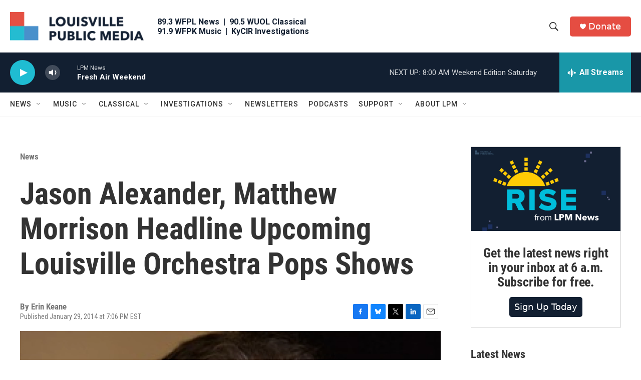

--- FILE ---
content_type: text/html; charset=utf-8
request_url: https://www.google.com/recaptcha/api2/aframe
body_size: 129
content:
<!DOCTYPE HTML><html><head><meta http-equiv="content-type" content="text/html; charset=UTF-8"></head><body><script nonce="Lbkb34KsZ3HT_uWJFOr0GA">/** Anti-fraud and anti-abuse applications only. See google.com/recaptcha */ try{var clients={'sodar':'https://pagead2.googlesyndication.com/pagead/sodar?'};window.addEventListener("message",function(a){try{if(a.source===window.parent){var b=JSON.parse(a.data);var c=clients[b['id']];if(c){var d=document.createElement('img');d.src=c+b['params']+'&rc='+(localStorage.getItem("rc::a")?sessionStorage.getItem("rc::b"):"");window.document.body.appendChild(d);sessionStorage.setItem("rc::e",parseInt(sessionStorage.getItem("rc::e")||0)+1);localStorage.setItem("rc::h",'1768654106272');}}}catch(b){}});window.parent.postMessage("_grecaptcha_ready", "*");}catch(b){}</script></body></html>

--- FILE ---
content_type: text/css;charset=UTF-8
request_url: https://www.lpm.org/stylesheets/lpm.css
body_size: 1712
content:
/* style station names in header */
.PH-tagline {font-weight: bold; color: var(--primaryColor1);}

/* shrink tagline on medium screens */
@media screen and (max-width: 1239px) {
  .PH-tagline {font-size:13px;}
}

/* footer bold headings */
.FooterNavItem-text  {font-weight: bold;}

/* footer spacing */
.FooterNavItem-items > li {margin: 0 0 .25em 0;}

/* hide section breadcrumb gap */
.SectionPage-breadcrumbs-wrapper, .OneOffPage-breadcrumbs-wrapper {display: none;}

/* style bullet lists */
div[class*="-articleBody"] ul,
div[class*="Page-description"] ul,
.RTB ul {
list-style-type: square;
}

/* remove bullet on tag buttons */
div.ListTags ul.ListTags-items {list-style-type:none; list-style:none;}

/* add spacing below StreamPill buttons */
.HtmlModule > .StreamPill {margin-bottom:.5em;}

/* make hr full width */
.Enh > hr {width:100% !important;}

/* fix spacing around inline images */
div.Enh[data-align-center]{margin:0 auto;}

/* apply default font to HTML blocks */
.HtmlModule {font-family: var(--bodyFont),Arial,Helvetica,sans-serif;}

/* adds margin to section pages */
.SectionPage-wrapper {padding: 0 20px;}
/* Note: the media query is hiding all of these margins, too... but maybe for a reason  .ArtP-wrapper, .AuthorPage-wrapper, .BlogPage-wrapper, .BlogPostPage-wrapper, .EventPage-wrapper, .LiveBlogPage-wrapper, .LongFormPage-wrapper, .OneOffPage-wrapper, .PCEP-wrapper, .RSEP-wrapper, .SeriesPage-wrapper, .TagPage-wrapper */ 

/* stream drawer fix - hide ad on short screens */
@media (max-height:850px){.BrightspotPersistentPlayer-dfpAd{display:none;}}

/* add app link in stream drawer for mobile screens */
@media only screen and (max-width: 767px){#lpmAppInStreamDrawer{display:block !important;}}

/* stream drawer fix - hide massive top now playing */
/*.BrightspotPersistentPlayer-drawerMain .BrightspotPersistentPlayer-currentPlaying {display:none;} */
.BrightspotPersistentPlayer-playerControls.drawer, .BrightspotPersistentPlayer-drawerImage {display:none;}

/* stream drawer fix - hide background that bleeds past the drawer */
.BrightspotPersistentPlayer-dfpAd {background:none; border-top:none;}

/* hide album name in persistent player and style the rest */
.BrightspotPersistentPlayer-songInfo-image {display:none;}
span[data-songinfo-album] {display:none;}
[data-songinfo-artist] {display:inline-block; position:relative; right:-7px;}
.BrightspotPersistentPlayer-songInfo-textAlbumArtist {margin-left: auto;}
.BrightspotPersistentPlayer-songInfo-textSong {margin-left: auto;}
.BrightspotPersistentPlayer-drawerControls{background-color: var(--primaryColor2);}

/* show classical composer when WUOL is playing. requires script to add data-now-playing attribute. */
.BrightspotPersistentPlayer[data-now-playing="LPM Classical"] span[classical-composer] {display:block;}
.BrightspotPersistentPlayer[data-now-playing="LPM Classical"] span[classical-album] {display:none;}

/* Remove category name eyebrow */
.PromoC-category, .PromoC-TV-category {display: none;}

/* breathing room for play button on mobile */
@media only screen and (max-width: 767px) {
    .BrightspotPersistentPlayer-playerControls {margin-right: 25px; width:42px;height:42px;}
    .play-icon {height:18px !important;width:18px !important;margin-left:6px !important;}
    .pause-icon {height:16px !important;width:13px !important;}
    }

/* mobile persistent player - show full song name and fix overflow for tiny screens. */
.BrightspotPersistentPlayer-streamInfo {min-width:0; overflow:hidden;}
.BrightspotPersistentPlayer-name, .BrightspotPersistentPlayer-programName {max-width:100%;}

/* Fix for List F for small screens with large fonts */
@media only screen and (max-width: 360px){
    div.PromoXS-title {font-size: 4vw;}
    div.PromoXS-media {max-width:50%;}
    #streamheader {font-size: 5vw;} 
}

/* Fix for section header lines */
.SectionPage-head {border-top: 0px;}
.SectionPage-head {border-bottom: 0px;}
.SectionPage-head, .SectionPage-head-text {padding:0; margin:0;}
.SectionPage-head-media {display:none;}

/* Google Form Styles */
/* Use https://stefano.brilli.me/google-forms-html-exporter/ to export HTML */
/* Have to add .Button class to submit in HTML */

form[action*="docs.google.com/forms"] {
    fieldset {border:0; min-width:0; width:100%;}
    h2 {display:none;} /* Hides title and description */
    legend {font-weight:bold; margin-top:1em;}
    .help-block {font-style:italic; margin-top:0;}
    input[type=text], textarea {width:100%;}
    textarea {height:5em;} 
    input[type=text] {height:2em;}
    input[type=radio], input[type=checkbox] {width:1.2em; height:1.2em;}
    div.radio {margin:.5em 0 .5em 1.5em; text-indent:-1.5em;}
    img {height: auto;width: 100%; max-width:400px; padding: 1em;display: inline;}
    input[type="submit"] {margin: 2em auto 0 auto;}
}

/* optin monster  */
div[id^="om-"] {max-width:100%;max-height:100%;}